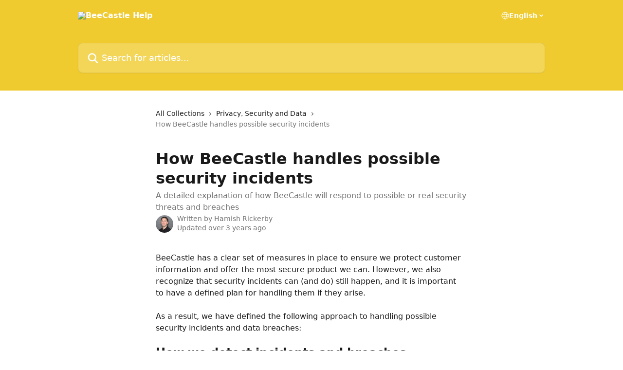

--- FILE ---
content_type: text/html; charset=utf-8
request_url: https://help.beecastle.com/en/articles/6027151-how-beecastle-handles-possible-security-incidents
body_size: 13638
content:
<!DOCTYPE html><html lang="en"><head><meta charSet="utf-8" data-next-head=""/><title data-next-head="">How BeeCastle handles possible security incidents | BeeCastle Help</title><meta property="og:title" content="How BeeCastle handles possible security incidents | BeeCastle Help" data-next-head=""/><meta name="twitter:title" content="How BeeCastle handles possible security incidents | BeeCastle Help" data-next-head=""/><meta property="og:description" content="A detailed explanation of how BeeCastle will respond to possible or real security threats and breaches" data-next-head=""/><meta name="twitter:description" content="A detailed explanation of how BeeCastle will respond to possible or real security threats and breaches" data-next-head=""/><meta name="description" content="A detailed explanation of how BeeCastle will respond to possible or real security threats and breaches" data-next-head=""/><meta property="og:type" content="article" data-next-head=""/><meta name="robots" content="all" data-next-head=""/><meta name="viewport" content="width=device-width, initial-scale=1" data-next-head=""/><link href="https://intercom.help/BeeCastleHelp/assets/favicon" rel="icon" data-next-head=""/><link rel="canonical" href="https://help.beecastle.com/en/articles/6027151-how-beecastle-handles-possible-security-incidents" data-next-head=""/><link rel="alternate" href="https://help.beecastle.com/en/articles/6027151-how-beecastle-handles-possible-security-incidents" hrefLang="en" data-next-head=""/><link rel="alternate" href="https://help.beecastle.com/en/articles/6027151-how-beecastle-handles-possible-security-incidents" hrefLang="x-default" data-next-head=""/><link nonce="faunLEaid+syiWt1FXFzPzgjNPDAGAtl0a9nzebHh70=" rel="preload" href="https://static.intercomassets.com/_next/static/css/3141721a1e975790.css" as="style"/><link nonce="faunLEaid+syiWt1FXFzPzgjNPDAGAtl0a9nzebHh70=" rel="stylesheet" href="https://static.intercomassets.com/_next/static/css/3141721a1e975790.css" data-n-g=""/><noscript data-n-css="faunLEaid+syiWt1FXFzPzgjNPDAGAtl0a9nzebHh70="></noscript><script defer="" nonce="faunLEaid+syiWt1FXFzPzgjNPDAGAtl0a9nzebHh70=" nomodule="" src="https://static.intercomassets.com/_next/static/chunks/polyfills-42372ed130431b0a.js"></script><script defer="" src="https://static.intercomassets.com/_next/static/chunks/7506.a4d4b38169fb1abb.js" nonce="faunLEaid+syiWt1FXFzPzgjNPDAGAtl0a9nzebHh70="></script><script src="https://static.intercomassets.com/_next/static/chunks/webpack-667cd6b3774ffaeb.js" nonce="faunLEaid+syiWt1FXFzPzgjNPDAGAtl0a9nzebHh70=" defer=""></script><script src="https://static.intercomassets.com/_next/static/chunks/framework-1f1b8d38c1d86c61.js" nonce="faunLEaid+syiWt1FXFzPzgjNPDAGAtl0a9nzebHh70=" defer=""></script><script src="https://static.intercomassets.com/_next/static/chunks/main-2c5e5f2c49cfa8a6.js" nonce="faunLEaid+syiWt1FXFzPzgjNPDAGAtl0a9nzebHh70=" defer=""></script><script src="https://static.intercomassets.com/_next/static/chunks/pages/_app-e1ef7ba820863143.js" nonce="faunLEaid+syiWt1FXFzPzgjNPDAGAtl0a9nzebHh70=" defer=""></script><script src="https://static.intercomassets.com/_next/static/chunks/d0502abb-aa607f45f5026044.js" nonce="faunLEaid+syiWt1FXFzPzgjNPDAGAtl0a9nzebHh70=" defer=""></script><script src="https://static.intercomassets.com/_next/static/chunks/6190-ef428f6633b5a03f.js" nonce="faunLEaid+syiWt1FXFzPzgjNPDAGAtl0a9nzebHh70=" defer=""></script><script src="https://static.intercomassets.com/_next/static/chunks/5729-6d79ddfe1353a77c.js" nonce="faunLEaid+syiWt1FXFzPzgjNPDAGAtl0a9nzebHh70=" defer=""></script><script src="https://static.intercomassets.com/_next/static/chunks/2384-242e4a028ba58b01.js" nonce="faunLEaid+syiWt1FXFzPzgjNPDAGAtl0a9nzebHh70=" defer=""></script><script src="https://static.intercomassets.com/_next/static/chunks/4835-9db7cd232aae5617.js" nonce="faunLEaid+syiWt1FXFzPzgjNPDAGAtl0a9nzebHh70=" defer=""></script><script src="https://static.intercomassets.com/_next/static/chunks/2735-6fafbb9ff4abfca1.js" nonce="faunLEaid+syiWt1FXFzPzgjNPDAGAtl0a9nzebHh70=" defer=""></script><script src="https://static.intercomassets.com/_next/static/chunks/pages/%5BhelpCenterIdentifier%5D/%5Blocale%5D/articles/%5BarticleSlug%5D-0426bb822f2fd459.js" nonce="faunLEaid+syiWt1FXFzPzgjNPDAGAtl0a9nzebHh70=" defer=""></script><script src="https://static.intercomassets.com/_next/static/7e1K3eo3oeKlAsbhZbrHM/_buildManifest.js" nonce="faunLEaid+syiWt1FXFzPzgjNPDAGAtl0a9nzebHh70=" defer=""></script><script src="https://static.intercomassets.com/_next/static/7e1K3eo3oeKlAsbhZbrHM/_ssgManifest.js" nonce="faunLEaid+syiWt1FXFzPzgjNPDAGAtl0a9nzebHh70=" defer=""></script><meta name="sentry-trace" content="15b8bced9dd2bce8d778e4bea660d7d9-9f4e0b46fc03ef89-0"/><meta name="baggage" content="sentry-environment=production,sentry-release=389cbaa7c7b88427c31f6ff365d99b3236e2d519,sentry-public_key=187f842308a64dea9f1f64d4b1b9c298,sentry-trace_id=15b8bced9dd2bce8d778e4bea660d7d9,sentry-org_id=2129,sentry-sampled=false,sentry-sample_rand=0.5441195938390152,sentry-sample_rate=0"/><style id="__jsx-3079184387">:root{--body-bg: rgb(255, 255, 255);
--body-image: none;
--body-bg-rgb: 255, 255, 255;
--body-border: rgb(230, 230, 230);
--body-primary-color: #1a1a1a;
--body-secondary-color: #737373;
--body-reaction-bg: rgb(242, 242, 242);
--body-reaction-text-color: rgb(64, 64, 64);
--body-toc-active-border: #737373;
--body-toc-inactive-border: #f2f2f2;
--body-toc-inactive-color: #737373;
--body-toc-active-font-weight: 400;
--body-table-border: rgb(204, 204, 204);
--body-color: hsl(0, 0%, 0%);
--footer-bg: rgb(255, 255, 255);
--footer-image: none;
--footer-border: rgb(230, 230, 230);
--footer-color: hsl(211, 10%, 61%);
--header-bg: rgb(240, 203, 47);
--header-image: none;
--header-color: hsl(0, 0%, 100%);
--collection-card-bg: rgb(255, 255, 255);
--collection-card-image: none;
--collection-card-color: hsl(48, 87%, 56%);
--card-bg: rgb(255, 255, 255);
--card-border-color: rgb(230, 230, 230);
--card-border-inner-radius: 6px;
--card-border-radius: 8px;
--card-shadow: 0 1px 2px 0 rgb(0 0 0 / 0.05);
--search-bar-border-radius: 10px;
--search-bar-width: 100%;
--ticket-blue-bg-color: #dce1f9;
--ticket-blue-text-color: #334bfa;
--ticket-green-bg-color: #d7efdc;
--ticket-green-text-color: #0f7134;
--ticket-orange-bg-color: #ffebdb;
--ticket-orange-text-color: #b24d00;
--ticket-red-bg-color: #ffdbdb;
--ticket-red-text-color: #df2020;
--header-height: 245px;
--header-subheader-background-color: ;
--header-subheader-font-color: ;
--content-block-color: hsl(0, 0%, 0%);
--content-block-button-color: hsl(0, 0%, 0%);
--content-block-button-radius: nullpx;
--primary-color: hsl(48, 87%, 56%);
--primary-color-alpha-10: hsla(48, 87%, 56%, 0.1);
--primary-color-alpha-60: hsla(48, 87%, 56%, 0.6);
--text-on-primary-color: #1a1a1a}</style><style id="__jsx-1611979459">:root{--font-family-primary: system-ui, "Segoe UI", "Roboto", "Helvetica", "Arial", sans-serif, "Apple Color Emoji", "Segoe UI Emoji", "Segoe UI Symbol"}</style><style id="__jsx-2466147061">:root{--font-family-secondary: system-ui, "Segoe UI", "Roboto", "Helvetica", "Arial", sans-serif, "Apple Color Emoji", "Segoe UI Emoji", "Segoe UI Symbol"}</style><style id="__jsx-cf6f0ea00fa5c760">.fade-background.jsx-cf6f0ea00fa5c760{background:radial-gradient(333.38%100%at 50%0%,rgba(var(--body-bg-rgb),0)0%,rgba(var(--body-bg-rgb),.00925356)11.67%,rgba(var(--body-bg-rgb),.0337355)21.17%,rgba(var(--body-bg-rgb),.0718242)28.85%,rgba(var(--body-bg-rgb),.121898)35.03%,rgba(var(--body-bg-rgb),.182336)40.05%,rgba(var(--body-bg-rgb),.251516)44.25%,rgba(var(--body-bg-rgb),.327818)47.96%,rgba(var(--body-bg-rgb),.409618)51.51%,rgba(var(--body-bg-rgb),.495297)55.23%,rgba(var(--body-bg-rgb),.583232)59.47%,rgba(var(--body-bg-rgb),.671801)64.55%,rgba(var(--body-bg-rgb),.759385)70.81%,rgba(var(--body-bg-rgb),.84436)78.58%,rgba(var(--body-bg-rgb),.9551)88.2%,rgba(var(--body-bg-rgb),1)100%),var(--header-image),var(--header-bg);background-size:cover;background-position-x:center}</style><style id="__jsx-4bed0c08ce36899e">.article_body a:not(.intercom-h2b-button){color:var(--primary-color)}article a.intercom-h2b-button{background-color:var(--primary-color);border:0}.zendesk-article table{overflow-x:scroll!important;display:block!important;height:auto!important}.intercom-interblocks-unordered-nested-list ul,.intercom-interblocks-ordered-nested-list ol{margin-top:16px;margin-bottom:16px}.intercom-interblocks-unordered-nested-list ul .intercom-interblocks-unordered-nested-list ul,.intercom-interblocks-unordered-nested-list ul .intercom-interblocks-ordered-nested-list ol,.intercom-interblocks-ordered-nested-list ol .intercom-interblocks-ordered-nested-list ol,.intercom-interblocks-ordered-nested-list ol .intercom-interblocks-unordered-nested-list ul{margin-top:0;margin-bottom:0}.intercom-interblocks-image a:focus{outline-offset:3px}</style></head><body><div id="__next"><div dir="ltr" class="h-full w-full"><a href="#main-content" class="sr-only font-bold text-header-color focus:not-sr-only focus:absolute focus:left-4 focus:top-4 focus:z-50" aria-roledescription="Link, Press control-option-right-arrow to exit">Skip to main content</a><main class="header__lite"><header id="header" data-testid="header" class="jsx-cf6f0ea00fa5c760 flex flex-col text-header-color"><div class="jsx-cf6f0ea00fa5c760 relative flex grow flex-col mb-9 bg-header-bg bg-header-image bg-cover bg-center pb-9"><div id="sr-announcement" aria-live="polite" class="jsx-cf6f0ea00fa5c760 sr-only"></div><div class="jsx-cf6f0ea00fa5c760 flex h-full flex-col items-center marker:shrink-0"><section class="relative flex w-full flex-col mb-6 pb-6"><div class="header__meta_wrapper flex justify-center px-5 pt-6 leading-none sm:px-10"><div class="flex items-center w-240" data-testid="subheader-container"><div class="mo__body header__site_name"><div class="header__logo"><a href="/en/"><img src="https://downloads.intercomcdn.com/i/o/168295/f41b8b9fdda9402f84aa1281/e444020d4e8fc99901df5d6cd841ab4f.png" height="128" alt="BeeCastle Help"/></a></div></div><div><div class="flex items-center font-semibold"><div class="flex items-center md:hidden" data-testid="small-screen-children"><button class="flex items-center border-none bg-transparent px-1.5" data-testid="hamburger-menu-button" aria-label="Open menu"><svg width="24" height="24" viewBox="0 0 16 16" xmlns="http://www.w3.org/2000/svg" class="fill-current"><path d="M1.86861 2C1.38889 2 1 2.3806 1 2.85008C1 3.31957 1.38889 3.70017 1.86861 3.70017H14.1314C14.6111 3.70017 15 3.31957 15 2.85008C15 2.3806 14.6111 2 14.1314 2H1.86861Z"></path><path d="M1 8C1 7.53051 1.38889 7.14992 1.86861 7.14992H14.1314C14.6111 7.14992 15 7.53051 15 8C15 8.46949 14.6111 8.85008 14.1314 8.85008H1.86861C1.38889 8.85008 1 8.46949 1 8Z"></path><path d="M1 13.1499C1 12.6804 1.38889 12.2998 1.86861 12.2998H14.1314C14.6111 12.2998 15 12.6804 15 13.1499C15 13.6194 14.6111 14 14.1314 14H1.86861C1.38889 14 1 13.6194 1 13.1499Z"></path></svg></button><div class="fixed right-0 top-0 z-50 h-full w-full hidden" data-testid="hamburger-menu"><div class="flex h-full w-full justify-end bg-black bg-opacity-30"><div class="flex h-fit w-full flex-col bg-white opacity-100 sm:h-full sm:w-1/2"><button class="text-body-font flex items-center self-end border-none bg-transparent pr-6 pt-6" data-testid="hamburger-menu-close-button" aria-label="Close menu"><svg width="24" height="24" viewBox="0 0 16 16" xmlns="http://www.w3.org/2000/svg"><path d="M3.5097 3.5097C3.84165 3.17776 4.37984 3.17776 4.71178 3.5097L7.99983 6.79775L11.2879 3.5097C11.6198 3.17776 12.158 3.17776 12.49 3.5097C12.8219 3.84165 12.8219 4.37984 12.49 4.71178L9.20191 7.99983L12.49 11.2879C12.8219 11.6198 12.8219 12.158 12.49 12.49C12.158 12.8219 11.6198 12.8219 11.2879 12.49L7.99983 9.20191L4.71178 12.49C4.37984 12.8219 3.84165 12.8219 3.5097 12.49C3.17776 12.158 3.17776 11.6198 3.5097 11.2879L6.79775 7.99983L3.5097 4.71178C3.17776 4.37984 3.17776 3.84165 3.5097 3.5097Z"></path></svg></button><nav class="flex flex-col pl-4 text-black"><div class="relative cursor-pointer has-[:focus]:outline"><select class="peer absolute z-10 block h-6 w-full cursor-pointer opacity-0 md:text-base" aria-label="Change language" id="language-selector"><option value="/en/articles/6027151-how-beecastle-handles-possible-security-incidents" class="text-black" selected="">English</option></select><div class="mb-10 ml-5 flex items-center gap-1 text-md hover:opacity-80 peer-hover:opacity-80 md:m-0 md:ml-3 md:text-base" aria-hidden="true"><svg id="locale-picker-globe" width="16" height="16" viewBox="0 0 16 16" fill="none" xmlns="http://www.w3.org/2000/svg" class="shrink-0" aria-hidden="true"><path d="M8 15C11.866 15 15 11.866 15 8C15 4.13401 11.866 1 8 1C4.13401 1 1 4.13401 1 8C1 11.866 4.13401 15 8 15Z" stroke="currentColor" stroke-linecap="round" stroke-linejoin="round"></path><path d="M8 15C9.39949 15 10.534 11.866 10.534 8C10.534 4.13401 9.39949 1 8 1C6.60051 1 5.466 4.13401 5.466 8C5.466 11.866 6.60051 15 8 15Z" stroke="currentColor" stroke-linecap="round" stroke-linejoin="round"></path><path d="M1.448 5.75989H14.524" stroke="currentColor" stroke-linecap="round" stroke-linejoin="round"></path><path d="M1.448 10.2402H14.524" stroke="currentColor" stroke-linecap="round" stroke-linejoin="round"></path></svg>English<svg id="locale-picker-arrow" width="16" height="16" viewBox="0 0 16 16" fill="none" xmlns="http://www.w3.org/2000/svg" class="shrink-0" aria-hidden="true"><path d="M5 6.5L8.00093 9.5L11 6.50187" stroke="currentColor" stroke-width="1.5" stroke-linecap="round" stroke-linejoin="round"></path></svg></div></div></nav></div></div></div></div><nav class="hidden items-center md:flex" data-testid="large-screen-children"><div class="relative cursor-pointer has-[:focus]:outline"><select class="peer absolute z-10 block h-6 w-full cursor-pointer opacity-0 md:text-base" aria-label="Change language" id="language-selector"><option value="/en/articles/6027151-how-beecastle-handles-possible-security-incidents" class="text-black" selected="">English</option></select><div class="mb-10 ml-5 flex items-center gap-1 text-md hover:opacity-80 peer-hover:opacity-80 md:m-0 md:ml-3 md:text-base" aria-hidden="true"><svg id="locale-picker-globe" width="16" height="16" viewBox="0 0 16 16" fill="none" xmlns="http://www.w3.org/2000/svg" class="shrink-0" aria-hidden="true"><path d="M8 15C11.866 15 15 11.866 15 8C15 4.13401 11.866 1 8 1C4.13401 1 1 4.13401 1 8C1 11.866 4.13401 15 8 15Z" stroke="currentColor" stroke-linecap="round" stroke-linejoin="round"></path><path d="M8 15C9.39949 15 10.534 11.866 10.534 8C10.534 4.13401 9.39949 1 8 1C6.60051 1 5.466 4.13401 5.466 8C5.466 11.866 6.60051 15 8 15Z" stroke="currentColor" stroke-linecap="round" stroke-linejoin="round"></path><path d="M1.448 5.75989H14.524" stroke="currentColor" stroke-linecap="round" stroke-linejoin="round"></path><path d="M1.448 10.2402H14.524" stroke="currentColor" stroke-linecap="round" stroke-linejoin="round"></path></svg>English<svg id="locale-picker-arrow" width="16" height="16" viewBox="0 0 16 16" fill="none" xmlns="http://www.w3.org/2000/svg" class="shrink-0" aria-hidden="true"><path d="M5 6.5L8.00093 9.5L11 6.50187" stroke="currentColor" stroke-width="1.5" stroke-linecap="round" stroke-linejoin="round"></path></svg></div></div></nav></div></div></div></div></section><section class="relative mx-5 flex h-full w-full flex-col items-center px-5 sm:px-10"><div class="flex h-full max-w-full flex-col w-240" data-testid="main-header-container"><div id="search-bar" class="relative w-full"><form action="/en/" autoComplete="off"><div class="flex w-full flex-col"><div class="relative flex w-full sm:w-search-bar"><label for="search-input" class="sr-only">Search for articles...</label><input id="search-input" type="text" autoComplete="off" class="peer w-full rounded-search-bar border border-black-alpha-8 bg-white-alpha-20 p-4 ps-12 font-secondary text-lg text-header-color shadow-search-bar outline-none transition ease-linear placeholder:text-header-color hover:bg-white-alpha-27 hover:shadow-search-bar-hover focus:border-transparent focus:bg-white focus:text-black-10 focus:shadow-search-bar-focused placeholder:focus:text-black-45" placeholder="Search for articles..." name="q" aria-label="Search for articles..." value=""/><div class="absolute inset-y-0 start-0 flex items-center fill-header-color peer-focus-visible:fill-black-45 pointer-events-none ps-5"><svg width="22" height="21" viewBox="0 0 22 21" xmlns="http://www.w3.org/2000/svg" class="fill-inherit" aria-hidden="true"><path fill-rule="evenodd" clip-rule="evenodd" d="M3.27485 8.7001C3.27485 5.42781 5.92757 2.7751 9.19985 2.7751C12.4721 2.7751 15.1249 5.42781 15.1249 8.7001C15.1249 11.9724 12.4721 14.6251 9.19985 14.6251C5.92757 14.6251 3.27485 11.9724 3.27485 8.7001ZM9.19985 0.225098C4.51924 0.225098 0.724854 4.01948 0.724854 8.7001C0.724854 13.3807 4.51924 17.1751 9.19985 17.1751C11.0802 17.1751 12.8176 16.5627 14.2234 15.5265L19.0981 20.4013C19.5961 20.8992 20.4033 20.8992 20.9013 20.4013C21.3992 19.9033 21.3992 19.0961 20.9013 18.5981L16.0264 13.7233C17.0625 12.3176 17.6749 10.5804 17.6749 8.7001C17.6749 4.01948 13.8805 0.225098 9.19985 0.225098Z"></path></svg></div></div></div></form></div></div></section></div></div></header><div class="z-1 flex shrink-0 grow basis-auto justify-center px-5 sm:px-10"><section data-testid="main-content" id="main-content" class="max-w-full w-240"><section data-testid="article-section" class="section section__article"><div class="justify-center flex"><div class="relative z-3 w-full lg:max-w-160 "><div class="flex pb-6 max-md:pb-2 lg:max-w-160"><div tabindex="-1" class="focus:outline-none"><div class="flex flex-wrap items-baseline pb-4 text-base" tabindex="0" role="navigation" aria-label="Breadcrumb"><a href="/en/" class="pr-2 text-body-primary-color no-underline hover:text-body-secondary-color">All Collections</a><div class="pr-2" aria-hidden="true"><svg width="6" height="10" viewBox="0 0 6 10" class="block h-2 w-2 fill-body-secondary-color rtl:rotate-180" xmlns="http://www.w3.org/2000/svg"><path fill-rule="evenodd" clip-rule="evenodd" d="M0.648862 0.898862C0.316916 1.23081 0.316916 1.769 0.648862 2.10094L3.54782 4.9999L0.648862 7.89886C0.316916 8.23081 0.316917 8.769 0.648862 9.10094C0.980808 9.43289 1.519 9.43289 1.85094 9.10094L5.35094 5.60094C5.68289 5.269 5.68289 4.73081 5.35094 4.39886L1.85094 0.898862C1.519 0.566916 0.980807 0.566916 0.648862 0.898862Z"></path></svg></div><a href="https://help.beecastle.com/en/collections/3366804-privacy-security-and-data" class="pr-2 text-body-primary-color no-underline hover:text-body-secondary-color" data-testid="breadcrumb-0">Privacy, Security and Data</a><div class="pr-2" aria-hidden="true"><svg width="6" height="10" viewBox="0 0 6 10" class="block h-2 w-2 fill-body-secondary-color rtl:rotate-180" xmlns="http://www.w3.org/2000/svg"><path fill-rule="evenodd" clip-rule="evenodd" d="M0.648862 0.898862C0.316916 1.23081 0.316916 1.769 0.648862 2.10094L3.54782 4.9999L0.648862 7.89886C0.316916 8.23081 0.316917 8.769 0.648862 9.10094C0.980808 9.43289 1.519 9.43289 1.85094 9.10094L5.35094 5.60094C5.68289 5.269 5.68289 4.73081 5.35094 4.39886L1.85094 0.898862C1.519 0.566916 0.980807 0.566916 0.648862 0.898862Z"></path></svg></div><div class="text-body-secondary-color">How BeeCastle handles possible security incidents</div></div></div></div><div class=""><div class="article intercom-force-break"><div class="mb-10 max-lg:mb-6"><div class="flex flex-col gap-4"><div class="flex flex-col"><h1 class="mb-1 font-primary text-2xl font-bold leading-10 text-body-primary-color">How BeeCastle handles possible security incidents</h1><div class="text-md font-normal leading-normal text-body-secondary-color"><p>A detailed explanation of how BeeCastle will respond to possible or real security threats and breaches</p></div></div><div class="avatar"><div class="avatar__photo"><img width="24" height="24" src="https://static.intercomassets.com/avatars/2614948/square_128/JANSSEN-GEORGE_FETTING-004a-square-1565135516.jpg" alt="Hamish Rickerby avatar" class="inline-flex items-center justify-center rounded-full bg-primary text-lg font-bold leading-6 text-primary-text shadow-solid-2 shadow-body-bg [&amp;:nth-child(n+2)]:hidden lg:[&amp;:nth-child(n+2)]:inline-flex h-8 w-8 sm:h-9 sm:w-9"/></div><div class="avatar__info -mt-0.5 text-base"><span class="text-body-secondary-color"><div>Written by <span>Hamish Rickerby</span></div> <!-- -->Updated over 3 years ago</span></div></div></div></div><div class="jsx-4bed0c08ce36899e "><div class="jsx-4bed0c08ce36899e article_body"><article class="jsx-4bed0c08ce36899e "><div class="intercom-interblocks-paragraph no-margin intercom-interblocks-align-left"><p>BeeCastle has a clear set of measures in place to ensure we protect customer information and offer the most secure product we can. However, we also recognize that security incidents can (and do) still happen, and it is important to have a defined plan for handling them if they arise. </p></div><div class="intercom-interblocks-paragraph no-margin intercom-interblocks-align-left"><p> </p></div><div class="intercom-interblocks-paragraph no-margin intercom-interblocks-align-left"><p>As a result, we have defined the following approach to handling possible security incidents and data breaches: </p></div><div class="intercom-interblocks-paragraph no-margin intercom-interblocks-align-left"><p> </p></div><div class="intercom-interblocks-heading intercom-interblocks-align-left"><h1 id="h_33a1c81fe7">How we detect incidents and breaches</h1></div><div class="intercom-interblocks-paragraph no-margin intercom-interblocks-align-left"><p>We have several monitoring mechanisms in place to detect failures or anomalies in our product and infrastructure that may be an indicator of a potential security incident. </p></div><div class="intercom-interblocks-paragraph no-margin intercom-interblocks-align-left"><p> </p></div><div class="intercom-interblocks-paragraph no-margin intercom-interblocks-align-left"><p>These systems alert us immediately if an activity is detected that requires further investigation. We have an aggregated log capture platform which allows our team to  investigate quickly and thoroughly. Our infrastructure team are also constantly monitoring our infrastructure to ensure we maintain availability. In both systems we create alerts in our security information and event application that notify our teams proactively.</p></div><div class="intercom-interblocks-paragraph no-margin intercom-interblocks-align-left"><p> </p></div><div class="intercom-interblocks-paragraph no-margin intercom-interblocks-align-left"><p>Additionally, we have multiple channels for customers and external parties to inform us of potential risks including our customer help portal, <a href="mailto:help@beecastle.com" rel="nofollow noopener noreferrer" target="_blank">help@beecastle.com</a> and <a href="mailto:privacy@beecastle.com" rel="nofollow noopener noreferrer" target="_blank">privacy@beecastle.com</a>. </p></div><div class="intercom-interblocks-paragraph no-margin intercom-interblocks-align-left"><p> </p></div><div class="intercom-interblocks-heading intercom-interblocks-align-left"><h1 id="h_91ade7ec0d">Managing incidents and breaches</h1></div><div class="intercom-interblocks-paragraph no-margin intercom-interblocks-align-left"><p>To ensure our incident response is consistent and minimises risk as quickly as possible, we have a defined process of steps we take for each incident. This playbook  at a high level is:</p></div><div class="intercom-interblocks-paragraph no-margin intercom-interblocks-align-left"><p> </p></div><div class="intercom-interblocks-paragraph no-margin intercom-interblocks-align-left"><p><b>Incident detection and analysis</b></p></div><div class="intercom-interblocks-paragraph no-margin intercom-interblocks-align-left"><p>Upon recieving notification of an incident, the infrastructure team is responsible for confirming the incident has occured, the attack vectors, scope and impact to customers. </p></div><div class="intercom-interblocks-paragraph no-margin intercom-interblocks-align-left"><p> </p></div><div class="intercom-interblocks-paragraph no-margin intercom-interblocks-align-left"><p>Upon identfiying the details on the incident, we asses the severity of the incident based factors like:</p></div><div class="intercom-interblocks-unordered-nested-list"><ul><li><div class="intercom-interblocks-paragraph no-margin intercom-interblocks-align-left"><p>Impact of incident (e.g. data exposed)</p></div></li><li><div class="intercom-interblocks-paragraph no-margin intercom-interblocks-align-left"><p>Number of people/orgainsations impacted by incident</p></div></li></ul></div><div class="intercom-interblocks-paragraph no-margin intercom-interblocks-align-left"><p>For example of a recent analysis, we thoroughly reviewed our product and services for any impact from the <a href="https://beecastle.com/blog/beecastle-security-update/" rel="nofollow noopener noreferrer" target="_blank">Log4J vulnerability and found no risk or issue.</a> </p></div><div class="intercom-interblocks-paragraph no-margin intercom-interblocks-align-left"><p> </p></div><div class="intercom-interblocks-paragraph no-margin intercom-interblocks-align-left"><p><b>Customer notification</b></p></div><div class="intercom-interblocks-paragraph no-margin intercom-interblocks-align-left"><p>If your data is involved in a breach, we will tell you about a data breach in an email, text message or phone call. The notification will include:</p></div><div class="intercom-interblocks-unordered-nested-list"><ul><li><div class="intercom-interblocks-paragraph no-margin intercom-interblocks-align-left"><p>the kinds of personal information involved in the breach</p></div></li><li><div class="intercom-interblocks-paragraph no-margin intercom-interblocks-align-left"><p>a description of the data breach</p></div></li><li><div class="intercom-interblocks-paragraph no-margin intercom-interblocks-align-left"><p>recommendations for the steps you can take in response</p></div></li><li><div class="intercom-interblocks-paragraph no-margin intercom-interblocks-align-left"><p>contact details of a team member if further details are required. </p></div></li></ul></div><div class="intercom-interblocks-paragraph no-margin intercom-interblocks-align-left"><p>If we cannot contact impacted parties or the notification is relevant to a broader audience, we will put a notification of the breach on our Website. We also share this notification plus updates on the breach through, for example, social media and community posts on r/MSP and TechTribe.</p></div><div class="intercom-interblocks-paragraph no-margin intercom-interblocks-align-left"><p> </p></div><div class="intercom-interblocks-paragraph no-margin intercom-interblocks-align-left"><p><b>Containment, eradication and recovery</b> </p></div><div class="intercom-interblocks-paragraph no-margin intercom-interblocks-align-left"><p>Considering the incident severity, we then determine and implement the steps necessary to contain the incident, eradicate the underlying causes and start our recovery processes to ensure we return to business-as-usual as quickly as possible. At each stage, we provide relevant updates as per our customer notification plan.  </p></div><div class="intercom-interblocks-paragraph no-margin intercom-interblocks-align-left"><p> </p></div><div class="intercom-interblocks-heading intercom-interblocks-align-left"><h1 id="h_2159e98b90">Want to understand more about BeeCastle&#x27;s commitment to Security and Privacy?</h1></div><div class="intercom-interblocks-paragraph no-margin intercom-interblocks-align-left"><p>We have published other resources including:</p></div><div class="intercom-interblocks-unordered-nested-list"><ul><li><div class="intercom-interblocks-paragraph no-margin intercom-interblocks-align-left"><p>Our <a href="https://beecastle.com/privacy/" rel="nofollow noopener noreferrer" target="_blank">Privacy Policy</a></p></div></li><li><div class="intercom-interblocks-paragraph no-margin intercom-interblocks-align-left"><p>Our Security WhitePaper (available on request to <a href="mailto:help@beecastle.com" rel="nofollow noopener noreferrer" target="_blank">help@beecastle.com</a>)</p></div></li></ul></div><div class="intercom-interblocks-paragraph no-margin intercom-interblocks-align-left"><p>If you have any questions about the above, please email <a href="mailto:help@beecastle.com" rel="nofollow noopener noreferrer" target="_blank">help@beecastle.com</a> and the team will coordinate a conversation with the right person. </p></div><div class="intercom-interblocks-paragraph no-margin intercom-interblocks-align-left"><p> </p></div><div class="intercom-interblocks-paragraph no-margin intercom-interblocks-align-left"><p> </p></div><div class="intercom-interblocks-paragraph no-margin intercom-interblocks-align-left"><p> </p></div><div class="intercom-interblocks-paragraph no-margin intercom-interblocks-align-left"><p> </p></div><div class="intercom-interblocks-paragraph no-margin intercom-interblocks-align-left"><p> </p></div><div class="intercom-interblocks-paragraph no-margin intercom-interblocks-align-left"><p> </p></div></article></div></div></div></div><div class="intercom-reaction-picker -mb-4 -ml-4 -mr-4 mt-6 rounded-card sm:-mb-2 sm:-ml-1 sm:-mr-1 sm:mt-8" role="group" aria-label="feedback form"><div class="intercom-reaction-prompt">Did this answer your question?</div><div class="intercom-reactions-container"><button class="intercom-reaction" aria-label="Disappointed Reaction" tabindex="0" data-reaction-text="disappointed" aria-pressed="false"><span title="Disappointed">😞</span></button><button class="intercom-reaction" aria-label="Neutral Reaction" tabindex="0" data-reaction-text="neutral" aria-pressed="false"><span title="Neutral">😐</span></button><button class="intercom-reaction" aria-label="Smiley Reaction" tabindex="0" data-reaction-text="smiley" aria-pressed="false"><span title="Smiley">😃</span></button></div></div></div></div></section></section></div><footer id="footer" class="mt-24 shrink-0 bg-footer-bg px-0 py-12 text-left text-base text-footer-color"><div class="shrink-0 grow basis-auto px-5 sm:px-10"><div class="mx-auto max-w-240 sm:w-auto"><div><div class="text-center" data-testid="simple-footer-layout"><div class="align-middle text-lg text-footer-color"><a class="no-underline" href="/en/"><img data-testid="logo-img" src="https://downloads.intercomcdn.com/i/o/168295/f41b8b9fdda9402f84aa1281/e444020d4e8fc99901df5d6cd841ab4f.png" alt="BeeCastle Help" class="max-h-8 contrast-80 inline"/></a></div><div class="mt-10 flex justify-center"><div class="flex items-center text-sm" data-testid="intercom-advert-branding"><svg width="14" height="14" viewBox="0 0 16 16" fill="none" xmlns="http://www.w3.org/2000/svg"><title>Intercom</title><g clip-path="url(#clip0_1870_86937)"><path d="M14 0H2C0.895 0 0 0.895 0 2V14C0 15.105 0.895 16 2 16H14C15.105 16 16 15.105 16 14V2C16 0.895 15.105 0 14 0ZM10.133 3.02C10.133 2.727 10.373 2.49 10.667 2.49C10.961 2.49 11.2 2.727 11.2 3.02V10.134C11.2 10.428 10.96 10.667 10.667 10.667C10.372 10.667 10.133 10.427 10.133 10.134V3.02ZM7.467 2.672C7.467 2.375 7.705 2.132 8 2.132C8.294 2.132 8.533 2.375 8.533 2.672V10.484C8.533 10.781 8.293 11.022 8 11.022C7.705 11.022 7.467 10.782 7.467 10.484V2.672ZM4.8 3.022C4.8 2.727 5.04 2.489 5.333 2.489C5.628 2.489 5.867 2.726 5.867 3.019V10.133C5.867 10.427 5.627 10.666 5.333 10.666C5.039 10.666 4.8 10.426 4.8 10.133V3.02V3.022ZM2.133 4.088C2.133 3.792 2.373 3.554 2.667 3.554C2.961 3.554 3.2 3.792 3.2 4.087V8.887C3.2 9.18 2.96 9.419 2.667 9.419C2.372 9.419 2.133 9.179 2.133 8.886V4.086V4.088ZM13.68 12.136C13.598 12.206 11.622 13.866 8 13.866C4.378 13.866 2.402 12.206 2.32 12.136C2.096 11.946 2.07 11.608 2.262 11.384C2.452 11.161 2.789 11.134 3.012 11.324C3.044 11.355 4.808 12.8 8 12.8C11.232 12.8 12.97 11.343 12.986 11.328C13.209 11.138 13.546 11.163 13.738 11.386C13.93 11.61 13.904 11.946 13.68 12.138V12.136ZM13.867 8.886C13.867 9.181 13.627 9.42 13.333 9.42C13.039 9.42 12.8 9.18 12.8 8.887V4.087C12.8 3.791 13.04 3.553 13.333 3.553C13.628 3.553 13.867 3.791 13.867 4.086V8.886Z" class="fill-current"></path></g><defs><clipPath id="clip0_1870_86937"><rect width="16" height="16" fill="none"></rect></clipPath></defs></svg><a href="https://www.intercom.com/intercom-link?company=BeeCastle&amp;solution=customer-support&amp;utm_campaign=intercom-link&amp;utm_content=We+run+on+Intercom&amp;utm_medium=help-center&amp;utm_referrer=http%3A%2F%2Fhelp.beecastle.com%2Fen%2Farticles%2F6027151-how-beecastle-handles-possible-security-incidents&amp;utm_source=desktop-web" class="pl-2 align-middle no-underline">We run on Intercom</a></div></div><div class="flex justify-center"><div class="mt-2"><a href="https://www.intercom.com/dsa-report-form" target="_blank" rel="nofollow noreferrer noopener" class="no-underline" data-testid="report-content-link">Report Content</a></div></div></div></div></div></div></footer></main></div></div><script id="__NEXT_DATA__" type="application/json" nonce="faunLEaid+syiWt1FXFzPzgjNPDAGAtl0a9nzebHh70=">{"props":{"pageProps":{"app":{"id":"gwo261ch","messengerUrl":"https://widget.intercom.io/widget/gwo261ch","name":"BeeCastle","poweredByIntercomUrl":"https://www.intercom.com/intercom-link?company=BeeCastle\u0026solution=customer-support\u0026utm_campaign=intercom-link\u0026utm_content=We+run+on+Intercom\u0026utm_medium=help-center\u0026utm_referrer=http%3A%2F%2Fhelp.beecastle.com%2Fen%2Farticles%2F6027151-how-beecastle-handles-possible-security-incidents\u0026utm_source=desktop-web","features":{"consentBannerBeta":false,"customNotFoundErrorMessage":false,"disableFontPreloading":false,"disableNoMarginClassTransformation":false,"finOnHelpCenter":false,"hideIconsWithBackgroundImages":false,"messengerCustomFonts":false}},"helpCenterSite":{"customDomain":"help.beecastle.com","defaultLocale":"en","disableBranding":false,"externalLoginName":null,"externalLoginUrl":null,"footerContactDetails":null,"footerLinks":{"custom":[],"socialLinks":[],"linkGroups":[]},"headerLinks":[],"homeCollectionCols":1,"googleAnalyticsTrackingId":"UA-125786643-6","googleTagManagerId":null,"pathPrefixForCustomDomain":null,"seoIndexingEnabled":true,"helpCenterId":928938,"url":"https://help.beecastle.com","customizedFooterTextContent":null,"consentBannerConfig":null,"canInjectCustomScripts":false,"scriptSection":1,"customScriptFilesExist":false},"localeLinks":[{"id":"en","absoluteUrl":"https://help.beecastle.com/en/articles/6027151-how-beecastle-handles-possible-security-incidents","available":true,"name":"English","selected":true,"url":"/en/articles/6027151-how-beecastle-handles-possible-security-incidents"}],"requestContext":{"articleSource":null,"academy":false,"canonicalUrl":"https://help.beecastle.com/en/articles/6027151-how-beecastle-handles-possible-security-incidents","headerless":false,"isDefaultDomainRequest":false,"nonce":"faunLEaid+syiWt1FXFzPzgjNPDAGAtl0a9nzebHh70=","rootUrl":"/en/","sheetUserCipher":null,"type":"help-center"},"theme":{"color":"F0CB2F","siteName":"BeeCastle Help","headline":"","headerFontColor":"FFFFFF","logo":"https://downloads.intercomcdn.com/i/o/168295/f41b8b9fdda9402f84aa1281/e444020d4e8fc99901df5d6cd841ab4f.png","logoHeight":"128","header":null,"favicon":"https://intercom.help/BeeCastleHelp/assets/favicon","locale":"en","homeUrl":"https://beecastle.com/","social":null,"urlPrefixForDefaultDomain":"https://intercom.help/BeeCastleHelp","customDomain":"help.beecastle.com","customDomainUsesSsl":true,"customizationOptions":{"customizationType":1,"header":{"backgroundColor":"#F0CB2F","fontColor":"#FFFFFF","fadeToEdge":false,"backgroundGradient":null,"backgroundImageId":null,"backgroundImageUrl":null},"body":{"backgroundColor":null,"fontColor":null,"fadeToEdge":null,"backgroundGradient":null,"backgroundImageId":null},"footer":{"backgroundColor":null,"fontColor":null,"fadeToEdge":null,"backgroundGradient":null,"backgroundImageId":null,"showRichTextField":null},"layout":{"homePage":{"blocks":[{"type":"tickets-portal-link","enabled":false},{"type":"collection-list","columns":1,"template":0}]},"collectionsPage":{"showArticleDescriptions":false},"articlePage":{},"searchPage":{}},"collectionCard":{"global":{"backgroundColor":null,"fontColor":null,"fadeToEdge":null,"backgroundGradient":null,"backgroundImageId":null,"showIcons":true,"backgroundImageUrl":null},"collections":[]},"global":{"font":{"customFontFaces":[],"primary":null,"secondary":null},"componentStyle":{"card":{"type":null,"borderRadius":null}},"namedComponents":{"header":{"subheader":{"enabled":false,"style":{"backgroundColor":null,"fontColor":null}},"style":{"height":null,"align":null,"justify":null}},"searchBar":{"style":{"width":null,"borderRadius":null}},"footer":{"type":0}},"brand":{"colors":[],"websiteUrl":""}},"contentBlock":{"blockStyle":{"backgroundColor":null,"fontColor":null,"fadeToEdge":null,"backgroundGradient":null,"backgroundImageId":null,"backgroundImageUrl":null},"buttonOptions":{"backgroundColor":null,"fontColor":null,"borderRadius":null},"isFullWidth":false}},"helpCenterName":"BeeCastle Help","footerLogo":"https://downloads.intercomcdn.com/i/o/168295/f41b8b9fdda9402f84aa1281/e444020d4e8fc99901df5d6cd841ab4f.png","footerLogoHeight":"128","localisedInformation":{"contentBlock":null}},"user":{"userId":"56b132a9-2f1c-418c-abe7-d128c043446c","role":"visitor_role","country_code":null},"articleContent":{"articleId":"6027151","author":{"avatar":"https://static.intercomassets.com/avatars/2614948/square_128/JANSSEN-GEORGE_FETTING-004a-square-1565135516.jpg","name":"Hamish Rickerby","first_name":"Hamish","avatar_shape":"circle"},"blocks":[{"type":"paragraph","text":"BeeCastle has a clear set of measures in place to ensure we protect customer information and offer the most secure product we can. However, we also recognize that security incidents can (and do) still happen, and it is important to have a defined plan for handling them if they arise. ","class":"no-margin"},{"type":"paragraph","text":" ","class":"no-margin"},{"type":"paragraph","text":"As a result, we have defined the following approach to handling possible security incidents and data breaches: ","class":"no-margin"},{"type":"paragraph","text":" ","class":"no-margin"},{"type":"heading","text":"How we detect incidents and breaches","idAttribute":"h_33a1c81fe7"},{"type":"paragraph","text":"We have several monitoring mechanisms in place to detect failures or anomalies in our product and infrastructure that may be an indicator of a potential security incident. ","class":"no-margin"},{"type":"paragraph","text":" ","class":"no-margin"},{"type":"paragraph","text":"These systems alert us immediately if an activity is detected that requires further investigation. We have an aggregated log capture platform which allows our team to  investigate quickly and thoroughly. Our infrastructure team are also constantly monitoring our infrastructure to ensure we maintain availability. In both systems we create alerts in our security information and event application that notify our teams proactively.","class":"no-margin"},{"type":"paragraph","text":" ","class":"no-margin"},{"type":"paragraph","text":"Additionally, we have multiple channels for customers and external parties to inform us of potential risks including our customer help portal, \u003ca href=\"mailto:help@beecastle.com\" rel=\"nofollow noopener noreferrer\" target=\"_blank\"\u003ehelp@beecastle.com\u003c/a\u003e and \u003ca href=\"mailto:privacy@beecastle.com\" rel=\"nofollow noopener noreferrer\" target=\"_blank\"\u003eprivacy@beecastle.com\u003c/a\u003e. ","class":"no-margin"},{"type":"paragraph","text":" ","class":"no-margin"},{"type":"heading","text":"Managing incidents and breaches","idAttribute":"h_91ade7ec0d"},{"type":"paragraph","text":"To ensure our incident response is consistent and minimises risk as quickly as possible, we have a defined process of steps we take for each incident. This playbook  at a high level is:","class":"no-margin"},{"type":"paragraph","text":" ","class":"no-margin"},{"type":"paragraph","text":"\u003cb\u003eIncident detection and analysis\u003c/b\u003e","class":"no-margin"},{"type":"paragraph","text":"Upon recieving notification of an incident, the infrastructure team is responsible for confirming the incident has occured, the attack vectors, scope and impact to customers. ","class":"no-margin"},{"type":"paragraph","text":" ","class":"no-margin"},{"type":"paragraph","text":"Upon identfiying the details on the incident, we asses the severity of the incident based factors like:","class":"no-margin"},{"type":"unorderedNestedList","text":"- Impact of incident (e.g. data exposed)\n- Number of people/orgainsations impacted by incident","items":[{"content":[{"type":"paragraph","text":"Impact of incident (e.g. data exposed)","class":"no-margin"}]},{"content":[{"type":"paragraph","text":"Number of people/orgainsations impacted by incident","class":"no-margin"}]}]},{"type":"paragraph","text":"For example of a recent analysis, we thoroughly reviewed our product and services for any impact from the \u003ca href=\"https://beecastle.com/blog/beecastle-security-update/\" rel=\"nofollow noopener noreferrer\" target=\"_blank\"\u003eLog4J vulnerability and found no risk or issue.\u003c/a\u003e ","class":"no-margin"},{"type":"paragraph","text":" ","class":"no-margin"},{"type":"paragraph","text":"\u003cb\u003eCustomer notification\u003c/b\u003e","class":"no-margin"},{"type":"paragraph","text":"If your data is involved in a breach, we will tell you about a data breach in an email, text message or phone call. The notification will include:","class":"no-margin"},{"type":"unorderedNestedList","text":"- the kinds of personal information involved in the breach\n- a description of the data breach\n- recommendations for the steps you can take in response\n- contact details of a team member if further details are required. ","items":[{"content":[{"type":"paragraph","text":"the kinds of personal information involved in the breach","class":"no-margin"}]},{"content":[{"type":"paragraph","text":"a description of the data breach","class":"no-margin"}]},{"content":[{"type":"paragraph","text":"recommendations for the steps you can take in response","class":"no-margin"}]},{"content":[{"type":"paragraph","text":"contact details of a team member if further details are required. ","class":"no-margin"}]}]},{"type":"paragraph","text":"If we cannot contact impacted parties or the notification is relevant to a broader audience, we will put a notification of the breach on our Website. We also share this notification plus updates on the breach through, for example, social media and community posts on r/MSP and TechTribe.","class":"no-margin"},{"type":"paragraph","text":" ","class":"no-margin"},{"type":"paragraph","text":"\u003cb\u003eContainment, eradication and recovery\u003c/b\u003e ","class":"no-margin"},{"type":"paragraph","text":"Considering the incident severity, we then determine and implement the steps necessary to contain the incident, eradicate the underlying causes and start our recovery processes to ensure we return to business-as-usual as quickly as possible. At each stage, we provide relevant updates as per our customer notification plan.  ","class":"no-margin"},{"type":"paragraph","text":" ","class":"no-margin"},{"type":"heading","text":"Want to understand more about BeeCastle's commitment to Security and Privacy?","idAttribute":"h_2159e98b90"},{"type":"paragraph","text":"We have published other resources including:","class":"no-margin"},{"type":"unorderedNestedList","text":"- Our \u003ca href=\"https://beecastle.com/privacy/\" rel=\"nofollow noopener noreferrer\" target=\"_blank\"\u003ePrivacy Policy\u003c/a\u003e\n- Our Security WhitePaper (available on request to \u003ca href=\"mailto:help@beecastle.com\" rel=\"nofollow noopener noreferrer\" target=\"_blank\"\u003ehelp@beecastle.com\u003c/a\u003e)","items":[{"content":[{"type":"paragraph","text":"Our \u003ca href=\"https://beecastle.com/privacy/\" rel=\"nofollow noopener noreferrer\" target=\"_blank\"\u003ePrivacy Policy\u003c/a\u003e","class":"no-margin"}]},{"content":[{"type":"paragraph","text":"Our Security WhitePaper (available on request to \u003ca href=\"mailto:help@beecastle.com\" rel=\"nofollow noopener noreferrer\" target=\"_blank\"\u003ehelp@beecastle.com\u003c/a\u003e)","class":"no-margin"}]}]},{"type":"paragraph","text":"If you have any questions about the above, please email \u003ca href=\"mailto:help@beecastle.com\" rel=\"nofollow noopener noreferrer\" target=\"_blank\"\u003ehelp@beecastle.com\u003c/a\u003e and the team will coordinate a conversation with the right person. ","class":"no-margin"},{"type":"paragraph","text":" ","class":"no-margin"},{"type":"paragraph","text":" ","class":"no-margin"},{"type":"paragraph","text":" ","class":"no-margin"},{"type":"paragraph","text":" ","class":"no-margin"},{"type":"paragraph","text":" ","class":"no-margin"},{"type":"paragraph","text":" ","class":"no-margin"}],"collectionId":"3366804","description":"A detailed explanation of how BeeCastle will respond to possible or real security threats and breaches","id":"5692360","lastUpdated":"Updated over 3 years ago","relatedArticles":null,"targetUserType":"everyone","title":"How BeeCastle handles possible security incidents","showTableOfContents":false,"synced":false,"isStandaloneApp":false},"breadcrumbs":[{"url":"https://help.beecastle.com/en/collections/3366804-privacy-security-and-data","name":"Privacy, Security and Data"}],"selectedReaction":null,"showReactions":true,"themeCSSCustomProperties":{"--body-bg":"rgb(255, 255, 255)","--body-image":"none","--body-bg-rgb":"255, 255, 255","--body-border":"rgb(230, 230, 230)","--body-primary-color":"#1a1a1a","--body-secondary-color":"#737373","--body-reaction-bg":"rgb(242, 242, 242)","--body-reaction-text-color":"rgb(64, 64, 64)","--body-toc-active-border":"#737373","--body-toc-inactive-border":"#f2f2f2","--body-toc-inactive-color":"#737373","--body-toc-active-font-weight":400,"--body-table-border":"rgb(204, 204, 204)","--body-color":"hsl(0, 0%, 0%)","--footer-bg":"rgb(255, 255, 255)","--footer-image":"none","--footer-border":"rgb(230, 230, 230)","--footer-color":"hsl(211, 10%, 61%)","--header-bg":"rgb(240, 203, 47)","--header-image":"none","--header-color":"hsl(0, 0%, 100%)","--collection-card-bg":"rgb(255, 255, 255)","--collection-card-image":"none","--collection-card-color":"hsl(48, 87%, 56%)","--card-bg":"rgb(255, 255, 255)","--card-border-color":"rgb(230, 230, 230)","--card-border-inner-radius":"6px","--card-border-radius":"8px","--card-shadow":"0 1px 2px 0 rgb(0 0 0 / 0.05)","--search-bar-border-radius":"10px","--search-bar-width":"100%","--ticket-blue-bg-color":"#dce1f9","--ticket-blue-text-color":"#334bfa","--ticket-green-bg-color":"#d7efdc","--ticket-green-text-color":"#0f7134","--ticket-orange-bg-color":"#ffebdb","--ticket-orange-text-color":"#b24d00","--ticket-red-bg-color":"#ffdbdb","--ticket-red-text-color":"#df2020","--header-height":"245px","--header-subheader-background-color":"","--header-subheader-font-color":"","--content-block-color":"hsl(0, 0%, 0%)","--content-block-button-color":"hsl(0, 0%, 0%)","--content-block-button-radius":"nullpx","--primary-color":"hsl(48, 87%, 56%)","--primary-color-alpha-10":"hsla(48, 87%, 56%, 0.1)","--primary-color-alpha-60":"hsla(48, 87%, 56%, 0.6)","--text-on-primary-color":"#1a1a1a"},"intl":{"defaultLocale":"en","locale":"en","messages":{"layout.skip_to_main_content":"Skip to main content","layout.skip_to_main_content_exit":"Link, Press control-option-right-arrow to exit","article.attachment_icon":"Attachment icon","article.related_articles":"Related Articles","article.written_by":"Written by \u003cb\u003e{author}\u003c/b\u003e","article.table_of_contents":"Table of contents","breadcrumb.all_collections":"All Collections","breadcrumb.aria_label":"Breadcrumb","collection.article_count.one":"{count} article","collection.article_count.other":"{count} articles","collection.articles_heading":"Articles","collection.sections_heading":"Collections","collection.written_by.one":"Written by \u003cb\u003e{author}\u003c/b\u003e","collection.written_by.two":"Written by \u003cb\u003e{author1}\u003c/b\u003e and \u003cb\u003e{author2}\u003c/b\u003e","collection.written_by.three":"Written by \u003cb\u003e{author1}\u003c/b\u003e, \u003cb\u003e{author2}\u003c/b\u003e and \u003cb\u003e{author3}\u003c/b\u003e","collection.written_by.four":"Written by \u003cb\u003e{author1}\u003c/b\u003e, \u003cb\u003e{author2}\u003c/b\u003e, \u003cb\u003e{author3}\u003c/b\u003e and 1 other","collection.written_by.other":"Written by \u003cb\u003e{author1}\u003c/b\u003e, \u003cb\u003e{author2}\u003c/b\u003e, \u003cb\u003e{author3}\u003c/b\u003e and {count} others","collection.by.one":"By {author}","collection.by.two":"By {author1} and 1 other","collection.by.other":"By {author1} and {count} others","collection.by.count_one":"1 author","collection.by.count_plural":"{count} authors","community_banner.tip":"Tip","community_banner.label":"\u003cb\u003eNeed more help?\u003c/b\u003e Get support from our {link}","community_banner.link_label":"Community Forum","community_banner.description":"Find answers and get help from Intercom Support and Community Experts","header.headline":"Advice and answers from the {appName} Team","header.menu.open":"Open menu","header.menu.close":"Close menu","locale_picker.aria_label":"Change language","not_authorized.cta":"You can try sending us a message or logging in at {link}","not_found.title":"Uh oh. That page doesn’t exist.","not_found.not_authorized":"Unable to load this article, you may need to sign in first","not_found.try_searching":"Try searching for your answer or just send us a message.","tickets_portal_bad_request.title":"No access to tickets portal","tickets_portal_bad_request.learn_more":"Learn more","tickets_portal_bad_request.send_a_message":"Please contact your admin.","no_articles.title":"Empty Help Center","no_articles.no_articles":"This Help Center doesn't have any articles or collections yet.","preview.invalid_preview":"There is no preview available for {previewType}","reaction_picker.did_this_answer_your_question":"Did this answer your question?","reaction_picker.feedback_form_label":"feedback form","reaction_picker.reaction.disappointed.title":"Disappointed","reaction_picker.reaction.disappointed.aria_label":"Disappointed Reaction","reaction_picker.reaction.neutral.title":"Neutral","reaction_picker.reaction.neutral.aria_label":"Neutral Reaction","reaction_picker.reaction.smiley.title":"Smiley","reaction_picker.reaction.smiley.aria_label":"Smiley Reaction","search.box_placeholder_fin":"Ask a question","search.box_placeholder":"Search for articles...","search.clear_search":"Clear search query","search.fin_card_ask_text":"Ask","search.fin_loading_title_1":"Thinking...","search.fin_loading_title_2":"Searching through sources...","search.fin_loading_title_3":"Analyzing...","search.fin_card_description":"Find the answer with Fin AI","search.fin_empty_state":"Sorry, Fin AI wasn't able to answer your question. Try rephrasing it or asking something different","search.no_results":"We couldn't find any articles for:","search.number_of_results":"{count} search results found","search.submit_btn":"Search for articles","search.successful":"Search results for:","footer.powered_by":"We run on Intercom","footer.privacy.choice":"Your Privacy Choices","footer.report_content":"Report Content","footer.social.facebook":"Facebook","footer.social.linkedin":"LinkedIn","footer.social.twitter":"Twitter","tickets.title":"Tickets","tickets.company_selector_option":"{companyName}’s tickets","tickets.all_states":"All states","tickets.filters.company_tickets":"All tickets","tickets.filters.my_tickets":"Created by me","tickets.filters.all":"All","tickets.no_tickets_found":"No tickets found","tickets.empty-state.generic.title":"No tickets found","tickets.empty-state.generic.description":"Try using different keywords or filters.","tickets.empty-state.empty-own-tickets.title":"No tickets created by you","tickets.empty-state.empty-own-tickets.description":"Tickets submitted through the messenger or by a support agent in your conversation will appear here.","tickets.empty-state.empty-q.description":"Try using different keywords or checking for typos.","tickets.navigation.home":"Home","tickets.navigation.tickets_portal":"Tickets portal","tickets.navigation.ticket_details":"Ticket #{ticketId}","tickets.view_conversation":"View conversation","tickets.send_message":"Send us a message","tickets.continue_conversation":"Continue the conversation","tickets.avatar_image.image_alt":"{firstName}’s avatar","tickets.fields.id":"Ticket ID","tickets.fields.type":"Ticket type","tickets.fields.title":"Title","tickets.fields.description":"Description","tickets.fields.created_by":"Created by","tickets.fields.email_for_notification":"You will be notified here and by email","tickets.fields.created_at":"Created on","tickets.fields.sorting_updated_at":"Last Updated","tickets.fields.state":"Ticket state","tickets.fields.assignee":"Assignee","tickets.link-block.title":"Tickets portal.","tickets.link-block.description":"Track the progress of all tickets related to your company.","tickets.states.submitted":"Submitted","tickets.states.in_progress":"In progress","tickets.states.waiting_on_customer":"Waiting on you","tickets.states.resolved":"Resolved","tickets.states.description.unassigned.submitted":"We will pick this up soon","tickets.states.description.assigned.submitted":"{assigneeName} will pick this up soon","tickets.states.description.unassigned.in_progress":"We are working on this!","tickets.states.description.assigned.in_progress":"{assigneeName} is working on this!","tickets.states.description.unassigned.waiting_on_customer":"We need more information from you","tickets.states.description.assigned.waiting_on_customer":"{assigneeName} needs more information from you","tickets.states.description.unassigned.resolved":"We have completed your ticket","tickets.states.description.assigned.resolved":"{assigneeName} has completed your ticket","tickets.attributes.boolean.true":"Yes","tickets.attributes.boolean.false":"No","tickets.filter_any":"\u003cb\u003e{name}\u003c/b\u003e is any","tickets.filter_single":"\u003cb\u003e{name}\u003c/b\u003e is {value}","tickets.filter_multiple":"\u003cb\u003e{name}\u003c/b\u003e is one of {count}","tickets.no_options_found":"No options found","tickets.filters.any_option":"Any","tickets.filters.state":"State","tickets.filters.type":"Type","tickets.filters.created_by":"Created by","tickets.filters.assigned_to":"Assigned to","tickets.filters.created_on":"Created on","tickets.filters.updated_on":"Updated on","tickets.filters.date_range.today":"Today","tickets.filters.date_range.yesterday":"Yesterday","tickets.filters.date_range.last_week":"Last week","tickets.filters.date_range.last_30_days":"Last 30 days","tickets.filters.date_range.last_90_days":"Last 90 days","tickets.filters.date_range.custom":"Custom","tickets.filters.date_range.apply_custom_range":"Apply","tickets.filters.date_range.custom_range.start_date":"From","tickets.filters.date_range.custom_range.end_date":"To","tickets.filters.clear_filters":"Clear filters","cookie_banner.default_text":"This site uses cookies and similar technologies (\"cookies\") as strictly necessary for site operation. We and our partners also would like to set additional cookies to enable site performance analytics, functionality, advertising and social media features. See our {cookiePolicyLink} for details. You can change your cookie preferences in our Cookie Settings.","cookie_banner.gdpr_text":"This site uses cookies and similar technologies (\"cookies\") as strictly necessary for site operation. We and our partners also would like to set additional cookies to enable site performance analytics, functionality, advertising and social media features. See our {cookiePolicyLink} for details. You can change your cookie preferences in our Cookie Settings.","cookie_banner.ccpa_text":"This site employs cookies and other technologies that we and our third party vendors use to monitor and record personal information about you and your interactions with the site (including content viewed, cursor movements, screen recordings, and chat contents) for the purposes described in our Cookie Policy. By continuing to visit our site, you agree to our {websiteTermsLink}, {privacyPolicyLink} and {cookiePolicyLink}.","cookie_banner.simple_text":"We use cookies to make our site work and also for analytics and advertising purposes. You can enable or disable optional cookies as desired. See our {cookiePolicyLink} for more details.","cookie_banner.cookie_policy":"Cookie Policy","cookie_banner.website_terms":"Website Terms of Use","cookie_banner.privacy_policy":"Privacy Policy","cookie_banner.accept_all":"Accept All","cookie_banner.accept":"Accept","cookie_banner.reject_all":"Reject All","cookie_banner.manage_cookies":"Manage Cookies","cookie_banner.close":"Close banner","cookie_settings.close":"Close","cookie_settings.title":"Cookie Settings","cookie_settings.description":"We use cookies to enhance your experience. You can customize your cookie preferences below. See our {cookiePolicyLink} for more details.","cookie_settings.ccpa_title":"Your Privacy Choices","cookie_settings.ccpa_description":"You have the right to opt out of the sale of your personal information. See our {cookiePolicyLink} for more details about how we use your data.","cookie_settings.save_preferences":"Save Preferences","cookie_categories.necessary.name":"Strictly Necessary Cookies","cookie_categories.necessary.description":"These cookies are necessary for the website to function and cannot be switched off in our systems.","cookie_categories.functional.name":"Functional Cookies","cookie_categories.functional.description":"These cookies enable the website to provide enhanced functionality and personalisation. They may be set by us or by third party providers whose services we have added to our pages. If you do not allow these cookies then some or all of these services may not function properly.","cookie_categories.performance.name":"Performance Cookies","cookie_categories.performance.description":"These cookies allow us to count visits and traffic sources so we can measure and improve the performance of our site. They help us to know which pages are the most and least popular and see how visitors move around the site.","cookie_categories.advertisement.name":"Advertising and Social Media Cookies","cookie_categories.advertisement.description":"Advertising cookies are set by our advertising partners to collect information about your use of the site, our communications, and other online services over time and with different browsers and devices. They use this information to show you ads online that they think will interest you and measure the ads' performance. Social media cookies are set by social media platforms to enable you to share content on those platforms, and are capable of tracking information about your activity across other online services for use as described in their privacy policies.","cookie_consent.site_access_blocked":"Site access blocked until cookie consent"}},"_sentryTraceData":"15b8bced9dd2bce8d778e4bea660d7d9-10329aea0fe796f4-0","_sentryBaggage":"sentry-environment=production,sentry-release=389cbaa7c7b88427c31f6ff365d99b3236e2d519,sentry-public_key=187f842308a64dea9f1f64d4b1b9c298,sentry-trace_id=15b8bced9dd2bce8d778e4bea660d7d9,sentry-org_id=2129,sentry-sampled=false,sentry-sample_rand=0.5441195938390152,sentry-sample_rate=0"},"__N_SSP":true},"page":"/[helpCenterIdentifier]/[locale]/articles/[articleSlug]","query":{"helpCenterIdentifier":"BeeCastleHelp","locale":"en","articleSlug":"6027151-how-beecastle-handles-possible-security-incidents"},"buildId":"7e1K3eo3oeKlAsbhZbrHM","assetPrefix":"https://static.intercomassets.com","isFallback":false,"isExperimentalCompile":false,"dynamicIds":[47506],"gssp":true,"scriptLoader":[]}</script></body></html>